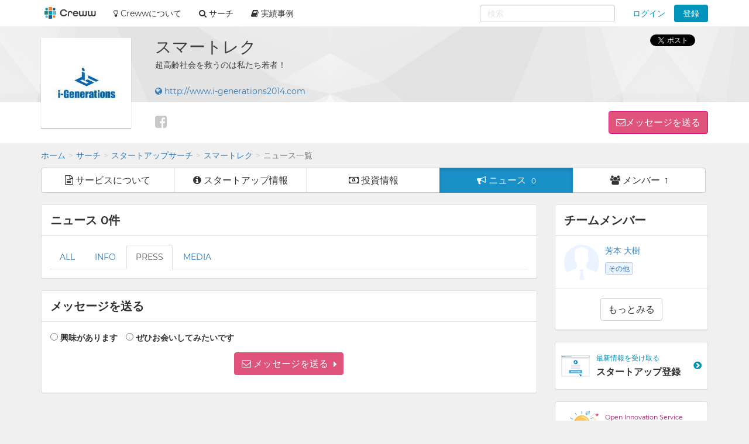

--- FILE ---
content_type: text/html; charset=utf-8
request_url: https://creww.me/ja/startup/i-generations/news?type=press
body_size: 29838
content:
<!DOCTYPE html>
<html lang='ja'>
<head>
<meta charset='utf-8'>
<meta content='IE=edge' http-equiv='X-UA-Compatible'>
<meta content='width=device-width, initial-scale=1, maximum-scale=1' name='viewport'>
<meta content='creww.me' name='application-name'>
<meta content='985daf3e8946a19f-15f9b55eb65b8855-ga553c119ca8fef50-8' name='google-translate-customization'>
<meta content='xtv26eflg5agrrmfry0igo19t6pxg70-yodedd17cdnf1qs96juon9orylhpo2g0j-9w8fqr-p2x323u3iuf0jcwm6deiiq4s8v44mjqe76pd6wqak92ov15qjsskb28' name='norton-safeweb-site-verification'>
<title>ニュース一覧 | スマートレク | オープンイノベーション creww（クルー）</title>
<meta name="description" content="creww(クルー)はスタートアップと大手企業の為のオープンイノベーションのプラットフォームです。人との出会いの場、役立つツール、成長のチャンスを提供しています。挑戦する人、応援する人、誰でもイノベーションに参加出来ます。">
<meta name="keywords" content="creww,クルー,スタートアップ,クリュー,ベンチャー,スタートアップ支援,ベンチャー支援">
<link rel="canonical" href="https://creww.me/ja/startup/i-generations/news?type=press">
<link rel="alternate" href="https://creww.me/ja/startup/i-generations/news" hreflang="ja">
<link rel="alternate" href="https://creww.me/en/startup/i-generations/news" hreflang="en">
<meta property="fb:app_id" content="215400945220024">
<meta property="og:image" content="https://da7udebijaype.cloudfront.net/uploads/top_page_image/og_image/1/og_image-00bfe5d6-7e1c-4896-8df3-95ccffeeafdb.jpg?=1592553191">
<meta property="og:title" content="ニュース一覧 | スマートレク">
<meta property="og:description" content="creww(クルー)はスタートアップと大手企業の為のオープンイノベーションのプラットフォームです。人との出会いの場、役立つツール、成長のチャンスを提供しています。挑戦する人、応援する人、誰でもイノベーションに参加出来ます。">
<meta property="og:type" content="article">
<meta property="og:site_name" content="オープンイノベーション creww（クルー）">
<meta property="og:url" content="https://creww.me/ja/startup/i-generations/news?type=press">
<link href='/assets/favicon/favicon-fa73fe1f391f4d59fffef5c4bfb862c91f2c777558c23740095655706bbfccee.ico' rel='shortcut icon'>
<link href='/assets/favicon/favicon-fa73fe1f391f4d59fffef5c4bfb862c91f2c777558c23740095655706bbfccee.ico' rel='icon' type='image/x-icon'>
<link href='/assets/favicon/apple-touch-icon-6fe6f40610fed3117a112c0be1156255f3c8c434d0fe094ca9f0f0406f930e4e.png' rel='apple-touch-icon-precomposed'>
<link href='/assets/favicon/android-chrome-256x256-1f63743cd82f5212491568f9f062c68e830f6a39faef3a1d381527a333cdf3cd.png' rel='icon' type='image/png'>
<meta name='msapplication-TileColor'>
<meta name='theme-color'>
<link rel="stylesheet" media="screen" href="https://stackpath.bootstrapcdn.com/font-awesome/4.7.0/css/font-awesome.min.css" />
<link rel="stylesheet" media="screen" href="/assets/application-8b8ff5595d467e793702bb4a3b62c2a54a138c98f1bae06cb8e5866456b68a22.css" />
<script>
//<![CDATA[
window.gon={};
//]]>
</script>
<script>
//<![CDATA[
window.ga = window.ga||function(){(ga.q=ga.q||[]).push(arguments)};ga.l=+new Date;
window.global = {};
window.global.exclude = false;
window.global.account_default_logo_image = "https://creww.me/assets/placeholders/account-17b619ebe9d134122cd13d5a6b86763ad4fd954ecff09583cfe28e45f82ddc1c.png";
window.global.startup_default_logo_image = "https://creww.me/assets/placeholders/startup-396cc98459be24d2da8388dda6f318e6fa6f7fdf9eebc7bc8ee1404d5bc98219.png";
window.global.company_default_logo_image = "https://creww.me/assets/placeholders/company-81fdf4d8ae31bfcdddee839f036e260143557922b43591218e98f5087739c4d6.png";
window.global.message_read_api = "/ja/messages/:slug/read";
window.global.message_notification_api = "/ja/notification/unread_messages";
window.global.ga_property = "UA-34242487-1";
window.global.is_original_organizer = "true";
window.global.is_production = true;
window.global.is_account_signed_in = false;
window.global.facebook_app_id = "";

//]]>
</script><script>
//<![CDATA[
window.global.facebook_id = "1131416230205845";

//]]>
</script><link rel="stylesheet" media="screen" href="/packs/front-38a08c8ab08bf834529a5850a92be7ba.css" />
<script src="/packs/front-a2c445ddebb08beedd95.js"></script>
<script src="/assets/application-5fe8a39d57b99adad57cdbcf25e493d7f1c62e491a783f20a87f9974e037b910.js"></script>
<noscript>
<img height='1' src='https://www.facebook.com/tr?id=1131416230205845&amp;ev=PageView&amp;noscript=1' style='display:none' width='1'>
</noscript>
<script>
  <!-- Google Tag Manager -->
  (function(w,d,s,l,i){w[l]=w[l]||[];w[l].push({'gtm.start':
  new Date().getTime(),event:'gtm.js'});var f=d.getElementsByTagName(s)[0],
  j=d.createElement(s),dl=l!='dataLayer'?'&l='+l:'';j.async=true;j.src=
  'https://www.googletagmanager.com/gtm.js?id='+i+dl;f.parentNode.insertBefore(j,f);
  })(window,document,'script','dataLayer','GTM-56HMCZ');
  <!-- End Google Tag Manager -->
</script>
<meta name="csrf-param" content="authenticity_token" />
<meta name="csrf-token" content="xW7m1eX7IGCtWSC8KUOtVWv3bfxkQQ6q2uFziqg-mCP_p3hDb4lAd1K3b0ONHVCP4Q9lvH7HqbI0i-QFLl8MYQ" />


</head>

<body class='landing profile_page creww_me theme-color-lightblue startups startups-news '>


<div class='___login-require-cdpxxx modal fade' id='login-require'>
<div class='modal-dialog'>
<div class='modal-content'>
<div class='modal-body'>
<h4 class='text-center'>ログイン</h4>
<div class='text-center mt10'>
<div class='form-group'>
<a class="btn btn-fb btn-lg btn-block" href="/join/auth/facebook?locale=ja&amp;origin=%2Fja%2Fstartup%2Fi-generations"><i class='fa fa-facebook'></i>
Facebookでログイン
</a></div>
<div class='form-group'>
<a class="btn btn-tw btn-lg btn-block" href="/join/auth/twitter?locale=ja&amp;origin=%2Fja%2Fstartup%2Fi-generations"><i class='fa fa-twitter'></i>
twitterでログイン
</a></div>
<div class='labeled-divider'>
またはメールアドレスでログイン
</div>
<form class="new_account" id="new_account" role="form" action="/ja/login" accept-charset="UTF-8" method="post"><input name="utf8" type="hidden" value="&#x2713;" /><input type="hidden" name="authenticity_token" value="nUHgIpM59jEvV3PcA-pTC-pQUUAlboYNrKpFWurCNxmlW9x1homaPZXR4cJxU7sfNNhy9XsUN-_EwvHPrKHNng" /><input type="hidden" name="redir" id="redir" value="/ja/startup/i-generations" />
<div class='form-group'>
<input autofocus="autofocus" class="form-control input-lg" placeholder="メールアドレス" type="email" value="" name="account[email]" id="account_email" />
</div>
<div class='form-group'>
<input autocomplete="off" class="form-control input-lg" placeholder="パスワード" type="password" name="account[password]" id="account_password" />
<input value="1" type="hidden" name="account[remember_me]" id="account_remember_me" />
</div>
<div class='form-group text-left'>
<button name="button" type="submit" class="btn btn-primary btn-block btn-lg">ログイン
</button></div>
</form><div class='text-center'>
<ul class='list-unstyled'>
<li>
<a href="/ja/join/password/new"><i class='fa fa-chevron-circle-right'></i>
パスワードを忘れた方はこちら
</a></li>
<li>
<a href="/ja/join/sign_up?redir=%2Fja%2Fstartup%2Fi-generations"><i class='fa fa-chevron-circle-right'></i>
crewwアカウント登録はこちら
</a></li>
</ul>
</div>
</div>
</div>
</div>
</div>
</div>


<nav class='navbar navbar-default navbar-fixed-top ___navbar-cdpxxx' role='navigation'>
<div class='container'>
<div class='navbar-header'>
<a class="navbar-brand" href="https://creww.me/ja"><img alt="オープンイノベーション creww" class="logo" src="/assets/placeholders/creww_logo-834e526ea8457302a1c2d8a04e515e3946ed05bfa3c7e6604444ef4d298ff8c3.png" /></a>
<button aria-controls='navbar-mobile' aria-expanded='false' class='navbar-toggle collapsed' data-canvas='body' data-target='#navbar-mobile' data-toggle='offcanvas' type='button'>
<span class='sr-only'>Toggle navigation</span>
<span class='icon-bar'></span>
<span class='icon-bar'></span>
<span class='icon-bar'></span>
</button>
<div class='visible-xs-block visible-sm-block'>
<ul class='nav navbar-nav navbar-right' id='notify-bar-mobile'>
<li><a class="btn-login js-ga" data-ga-label="notify-bar-login2" href="https://creww.me/ja/login">ログイン</a></li>
<li><a class="btn btn-default btn-creww js-ga" data-ga-label="notify-bar-register2" href="/ja/join/sign_up?redir=https%3A%2F%2Fcreww.me%2Fja%2Fstartup%2Fi-generations%2Fnews%3Ftype%3Dpress">登録</a></li>
</ul>

</div>
</div>
<div class='navmenu navmenu-default navmenu-fixed-right offcanvas canvas-slid' id='navbar-mobile'>
<div class='visible-xs-block visible-sm-block'>
<h5>メニュー</h5>
<ul class='nav navbar-nav'>
<li class=''>
<a href="/ja/search"><i class='fa fa-search'></i>
サーチ
</a></li>
<li>
<a href='https://port.creww.me/tag/%e5%ae%9f%e7%b8%be%e4%ba%8b%e4%be%8b' target='_brank'>
<i class='fa fa-book'></i>
実績事例
</a>
</li>
</ul>

</div>
</div>
<div id='navbar'>
<div class='visible-md-block visible-lg-block'>
<ul class='nav navbar-nav'>
<li>
<a href='https://creww.me/' target='_blank'>
<i class='fa fa-lightbulb-o'></i>
Crewwについて
</a>
</li>
<li class='dropdown dropdown-hover'>
<a class='dropdown-toggle' data-toggle='dropdown' href='https://creww.me/ja/search' role='button'>
<i class='fa fa-search'></i>
サーチ
</a>
<ul class='dropdown-menu' role='menu'>
<li class=''>
<a href='https://creww.me/ja/search'>サーチトップ</a>
</li>
<li class='divider'></li>
<li class=''>
<a href='https://creww.me/ja/search/startup'>スタートアップサーチ</a>
</li>
<li class='divider'></li>
<li class=''>
<a href='https://creww.me/ja/search/supporter'>サポーターサーチ</a>
</li>
</ul>
<li>
<a href='https://port.creww.me/tag/%e5%ae%9f%e7%b8%be%e4%ba%8b%e4%be%8b' target='_brank'>
<i class='fa fa-book'></i>
実績事例
</a>
</li>
</li>
</ul>
<ul class='nav navbar-nav navbar-right' id='notify-bar'>
<li class='dropdown'>
<a class="dropdown-toggle btn-login" data-toggle="dropdown" aria-expanded="false" href="#">ログイン</a>
<ul class='login-box dropdown-menu' role='menu'>
<li>
<div class='link-btn'>
<a rel="nofollow" class="btn btn-block bg-facebook js-ga" data-ga-label="notify-bar-facebook" href="/join/auth/facebook?locale=ja"><i class='fa fa-facebook'></i>
Facebookでログイン
</a></div>
</li>
<li>
<div class='link-btn'>
<a rel="nofollow" class="btn btn-block bg-twitter js-ga" data-ga-label="notify-bar-twitter" href="/join/auth/twitter?locale=ja"><i class='fa fa-twitter'></i>
twitterでログイン
</a></div>
</li>
<li>
<div class='link-btn'>
<a rel="nofollow" class="btn btn-block bg-google js-ga" data-ga-label="notify-bar-google" href="/join/auth/google_oauth2?locale=ja"><i class='fa fa-google'></i>
Googleでログイン
</a></div>
</li>
<li class='divider mb10'></li>
<form class="js-ga" id="new_account" role="form" data-ga-label="notify-bar-login1" action="https://creww.me/ja/login" accept-charset="UTF-8" method="post"><input name="utf8" type="hidden" value="&#x2713;" /><input type="hidden" name="authenticity_token" value="fz1p9LxLCtMIJx3Tm4uGqXc7nnxRJnKv2S8GlGumVLBHJ1Wjqftm37Khj83pMm69qbO9yQ9cw02xR7IBLcWuNw" /><li>
<input type="hidden" name="redir" id="redir" value="https://creww.me/ja/startup/i-generations/news?type=press" />
<div class='form-group'>
<input autofocus="autofocus" class="form-control input-lg" placeholder="メールアドレス" type="email" value="" name="account[email]" id="account_email" />
</div>
</li>
<li>
<div class='form-group'>
<input autocomplete="off" class="form-control input-lg" placeholder="パスワード" type="password" name="account[password]" id="account_password" />
<input value="1" type="hidden" name="account[remember_me]" id="account_remember_me" />
</div>
</li>
<li>
<button name="button" type="submit" class="btn btn-primary btn-block btn-lg">ログイン
</button></li>
<li>
<ul class='list-unstyled mt10'>
<li>
<a href="https://creww.me/ja/join/password/new"><i class='fa fa-chevron-circle-right'></i>
パスワードを忘れた方はこちら
</a></li>
<li>
<a class="js-ga" data-ga-label="notify-bar-register1" href="https://creww.me/ja/join/sign_up?redir=https%3A%2F%2Fcreww.me%2Fja%2Fstartup%2Fi-generations%2Fnews%3Ftype%3Dpress"><i class='fa fa-chevron-circle-right'></i>
crewwアカウント登録はこちら
</a></li>
</ul>
</li>
</form></ul>
</li>
<li><a class="btn btn-creww btn-sm js-ga" data-ga-label="notify-bar-register2" href="https://creww.me/ja/join/sign_up?redir=https%3A%2F%2Fcreww.me%2Fja%2Fstartup%2Fi-generations%2Fnews%3Ftype%3Dpress">登録</a></li>
</ul>

<form class='navbar-form navbar-right' role='search'>
<div id="nav-search-form" data="{&quot;searchRequestUrl&quot;:&quot;/ja/search/cross_search&quot;,&quot;queryParam&quot;:&quot;term&quot;}"></div>
</form>

</div>
</div>
</div>
<!--[if lte IE 9]>
<div class='alert-header'>
<div class='container'>
<div class='row'>
<div class='col-sm-12 col-xs-12'>
<div class='alert-items'>Internet Explorer 9以下はサポートしておりません。最新のバージョンにアップデートしてからサイトにアクセスしてください。</div>
</div>
</div>
</div>
</div>
<![endif]-->

</nav>


<div class='headline'>
<div class='container'>
<div class='headline-container'>
<div class='row'>
<div class='col-md-2 col-sm-3 col-xs-12 header-logo'>
<div class='m-logo is-150px is-bordered'>
<div class='m-logo-wrap'>
<img class="m-logo-img js-startup-image" alt="スマートレク" src="https://da7udebijaype.cloudfront.net/uploads/startups/logos/6f02421a-6d45-4f65-9f57-a4009fa0df79.jpg?=1497128060" />
</div>
</div>

</div>
<div class='col-md-10 col-sm-9 col-xs-12 header-detail'>
<div class='row'>
<div class='col-sm-12 col-xs-12 outline'>
<div>
<span class='name'>
スマートレク
</span>
</div>
</div>
<div class='col-xs-12 profile-concept startup-profile'>
超高齢社会を救うのは私たち若者！
</div>
<div class='col-xs-12 profile-website-url startup-profile'>
<a target="_blank" class="startup-url" href="http://www.i-generations2014.com"><i class='fa fa-globe'></i>
http://www.i-generations2014.com
</a></div>
<div class='col-xs-12 white-area'>
<div class='pull-left-desktop-tablet'>
<div class='separate-block social-icons'>
<a target="_blank" rel="nofollow" href="https://www.facebook.com/i.Generations/"><i class='fa fa-facebook-square'></i>
</a></div>
</div>
<div class='pull-right-desktop-tablet'>
<a role="button" class="btn btn-sendmessage" data-toggle="modal" href="#login-require">メッセージを送る
</a></div>
</div>
</div>
</div>
</div>
<div class='social clearfix ___social-cdpxxx' data-cell='social'>
<div class='social-icom'>
<div class='fb-like' data-href='https://creww.me/ja/startup/i-generations/news?type=press' data-layout='button' data-send='true' data-show-faces='false'></div>
</div>
<div class='social-icom'>
<a class='twitter-share-button' data-count='none' data-hashtags='creww' data-lang='ja' data-text='crewwでスタートアップページを作りました。よろしければチェックしてみてください' data-url='https://creww.me/ja/startup/i-generations/news?type=press' href='https://twitter.com/share'>
Tweet
</a>
</div>
<div class='social-icom'>
<div class='g-plusone' data-annotation='none' data-href='https://creww.me/ja/startup/i-generations/news?type=press' data-width='200'></div>
</div>
</div>

</div>
</div>
</div>
<div class='___login-require-cdpxxx modal fade' id='login-require'>
<div class='modal-dialog'>
<div class='modal-content'>
<div class='modal-body'>
<h4 class='text-center'>ログイン</h4>
<div class='text-center mt10'>
<div class='form-group'>
<a class="btn btn-fb btn-lg btn-block" href="/join/auth/facebook?locale=ja&amp;origin=https%3A%2F%2Fcreww.me%2Fja%2Fstartup%2Fi-generations%2Fnews%3Ftype%3Dpress"><i class='fa fa-facebook'></i>
Facebookでログイン
</a></div>
<div class='form-group'>
<a class="btn btn-tw btn-lg btn-block" href="/join/auth/twitter?locale=ja&amp;origin=https%3A%2F%2Fcreww.me%2Fja%2Fstartup%2Fi-generations%2Fnews%3Ftype%3Dpress"><i class='fa fa-twitter'></i>
twitterでログイン
</a></div>
<div class='labeled-divider'>
またはメールアドレスでログイン
</div>
<form class="new_account" id="new_account" role="form" action="/ja/login" accept-charset="UTF-8" method="post"><input name="utf8" type="hidden" value="&#x2713;" /><input type="hidden" name="authenticity_token" value="CB_ZphzTOC-30aaDxmRt4qLFmBcuZv9xgljyGONGcbowBeXxCWNUIw1XNJ203YX2fE27onAcTpPqMEaNpSWLPQ" /><input type="hidden" name="redir" id="redir" value="https://creww.me/ja/startup/i-generations/news?type=press" />
<div class='form-group'>
<input autofocus="autofocus" class="form-control input-lg" placeholder="メールアドレス" type="email" value="" name="account[email]" id="account_email" />
</div>
<div class='form-group'>
<input autocomplete="off" class="form-control input-lg" placeholder="パスワード" type="password" name="account[password]" id="account_password" />
<input value="1" type="hidden" name="account[remember_me]" id="account_remember_me" />
</div>
<div class='form-group text-left'>
<button name="button" type="submit" class="btn btn-primary btn-block btn-lg">ログイン
</button></div>
</form><div class='text-center'>
<ul class='list-unstyled'>
<li>
<a href="/ja/join/password/new"><i class='fa fa-chevron-circle-right'></i>
パスワードを忘れた方はこちら
</a></li>
<li>
<a href="/ja/join/sign_up?redir=https%3A%2F%2Fcreww.me%2Fja%2Fstartup%2Fi-generations%2Fnews%3Ftype%3Dpress"><i class='fa fa-chevron-circle-right'></i>
crewwアカウント登録はこちら
</a></li>
</ul>
</div>
</div>
</div>
</div>
</div>
</div>


<div class='container'>
<div class='breadcrumb-wrapper '>
<div class='container paddingless'>
<ol class="breadcrumb"><li><a href="/ja">ホーム</a></li><li><a href="/ja/search">サーチ</a></li><li><a href="/ja/search/startup">スタートアップサーチ</a></li><li><a href="/ja/startup/i-generations">スマートレク</a></li><li class="active">ニュース一覧</li></ol>
</div>
</div>

<div aria-label='Large button group' class='st-btn-nav btn-group btn-group-lg' role='group'>
<a class="btn btn-default" type="button" href="/ja/startup/i-generations"><i class='fa fa-file-text-o hidden-sm'></i>
<div class='visible-lg-inline-block visible-md-inline-block visible-sm-inline-block'>
サービスについて
</div>
</a><a class="btn btn-default" type="button" href="/ja/startup/i-generations/info"><i class='fa fa-info-circle hidden-sm'></i>
<div class='visible-lg-inline-block visible-md-inline-block visible-sm-inline-block'>
スタートアップ情報
</div>
</a><a class="btn btn-default" type="button" href="/ja/startup/i-generations/funds"><i class='fa fa-money hidden-sm'></i>
<div class='visible-lg-inline-block visible-md-inline-block visible-sm-inline-block'>
投資情報
</div>
</a><a class="btn active btn-primary" type="button" href="/ja/startup/i-generations/news"><i class='fa fa-bullhorn hidden-sm'></i>
<div class='visible-lg-inline-block visible-md-inline-block visible-sm-inline-block'>
ニュース
</div>
<div class='count visible-lg-inline-block visible-md-inline-block'>
0
</div>
</a><a class="btn btn-default" type="button" href="/ja/startup/i-generations/members"><i class='fa fa-users hidden-sm'></i>
<div class='visible-lg-inline-block visible-md-inline-block visible-sm-inline-block'>
メンバー
</div>
<div class='count visible-lg-inline-block visible-md-inline-block'>
1
</div>
</a></div>

<div class='row'>
<div class='col-md-9'>
<div class='panel panel-default'>
<div class='panel-heading'>
<h2>
ニュース
0件
</h2>
</div>
<div class='panel-body'>
<ul class='nav nav-tabs'>
<li class='' role='presentation'>
<a href="/ja/startup/i-generations/news">ALL</a>
</li>
<li class='' role='presentation'>
<a href="/ja/startup/i-generations/news?type=info">INFO</a>
</li>
<li class='active' role='presentation'>
<a href="/ja/startup/i-generations/news?type=press">PRESS</a>
</li>
<li class='' role='presentation'>
<a href="/ja/startup/i-generations/news?type=media">MEDIA</a>
</li>
</ul>

<div class='startup-news'>
</div>
<div class='text-center'>

</div>
</div>
</div>
<section class='form' id='send-message'>
<div class='panel panel-default'>
<div class='panel-heading'>
<h2>メッセージを送る</h2>
</div>
<div class='panel-body'>
<ul class='message-type list-inline'>
<li>
<input type="radio" name="msg-sample" id="msg-sample-interested" value="interested" />
<label for="msg-sample-interested">興味があります</label>
</li>
<li>
<input type="radio" name="msg-sample" id="msg-sample-meet" value="meet" />
<label for="msg-sample-meet">ぜひお会いしてみたいです</label>
</li>
</ul>
<div class='msg-samples'>
<div class='hide' id='interested-message'>
担当者様、こんにちは。&#x000A;プロフィールを拝見させていだだき、○○の部分にとても興味を持ちました。&#x000A;もう少し詳しくお話していただくことは可能でしょうか？&#x000A;よろしくお願いします。
</div>
<div class='hide' id='meet-message'>
担当者様、こんにちは。&#x000A;私も○○のようなサービスを運営しているのですが&#x000A;ぜひ、一度お会いして情報交換などできないかと思いメッセージさせていただきました。&#x000A;よろしくお願いします。
</div>
</div>
<div class='send-message-area'>
<div class='alert alert-danger js-message-error' role='alert' style='display: none;'>
<h4>1個のエラーがあります。</h4>
<ul>
<li>メッセージは必須項目です</li>
</ul>
</div>
<div class='compose-message js-compose-shared-message'>
<form class="js-8ef96721-efe9-4359-bb50-af023ddb6aab" action="/ja/startup/i-generations/message" accept-charset="UTF-8" method="post"><input name="utf8" type="hidden" value="&#x2713;" /><input type="hidden" name="authenticity_token" value="Iy1X4ynZ0IVT9xRj9H3adtymaxl5TgluylnkfKaXeyOYbPUHqabJOHDn7FQLvuLNJ9yNAEnLBCRf19LFOnd_fA" />
<div class='form-group text-center'>
<a role="button" class="btn btn-warning btn-caret" data-toggle="modal" href="#login-require"><i class='fa fa-envelope-o'>
メッセージを送る
</i>
</a></div>
</form>

</div>

</div>
</div>
</div>

</section>
<div class='hidden-xs'>

</div>
</div>
<div class='col-md-3 hidden-xs'>
<div class='side-column'>

<div class='panel panel-default members'>
<div class='panel-heading'>
<h2>
チームメンバー
</h2>
</div>
<div class='panel-body paddingless'>
<div class='media'>
<div class='media-left'>
<a class='m-logo is-circle is-64px' href='/ja/account/%E5%A4%A7%E6%A8%B9-%E8%8A%B3%E6%9C%AC-f295156b-50d4-4457-a345-427de5d7e728' title='芳本 大樹'>
<div class='m-logo-wrap'>
<img alt='芳本 大樹' class='m-logo-img js-account-image' src='https://creww.me/assets/placeholders/account-17b619ebe9d134122cd13d5a6b86763ad4fd954ecff09583cfe28e45f82ddc1c.png?=1478702186'>
</div>
</a>
</div>
<div class='media-body'>
<div class='media-heading'>
<a href='/ja/account/%E5%A4%A7%E6%A8%B9-%E8%8A%B3%E6%9C%AC-f295156b-50d4-4457-a345-427de5d7e728'>
芳本 大樹
</a>
</div>
<div>
<div class='m-tags-tag'>
<a href="/ja/search/supporter?role=314">その他</a>
</div>
</div>
</div>
</div>
<div class='text-center p15'>
<a class="btn btn-default" href="/ja/startup/i-generations/members">もっとみる</a>
</div>
</div>
</div>

<div class='panel panel-default nav-panel'>
<div class='panel-body'>
<div class='media'>
<div class='media-left media-middle hidden-md'>
<img src="/assets/home/icon_regsit_st-81c4653fe8ebe3f827fec41152bf3bb08074709c90ae733942de353eca95615b.png" />
</div>
<div class='media-body media-middle'>
<div class='title primary-blue'>
最新情報を受け取る
</div>
<div class='body'>
スタートアップ登録
</div>
</div>
<div class='media-right media-middle primary-blue'>
<i class='fa fa-chevron-circle-right'></i>
</div>
</div>
<a href="/ja/join/sign_up"></a>
</div>
</div>

<div class='panel panel-default nav-panel'>
<div class='panel-body'>
<div class='media'>
<div class='media-left media-middle hidden-md'>
<img src="/assets/home/icon_creww-79b6120ddaf9d6af4de680453f20eb1da7391f899778473e8af81742c42c8e17.png" />
</div>
<div class='media-body media-middle'>
<div class='title magenta fs11'>
Open Innovation Service
</div>
<div class='body'>
crewwについて
</div>
</div>
<div class='media-right media-middle magenta'>
<i class='fa fa-chevron-circle-right'></i>
</div>
</div>
<a target="_blank" href="https://about.creww.me/about/"></a>
</div>
</div>

<div class='img-navi'>
<a target="_blank" rel="noopener" href="https://port.creww.me/"><img class='img-banner max-width js-img-switch' data-default='https://creww.me/assets/banner/banner_port-2094ef784f63e5fc5b28ee8bb2caceb9928bd8e216f143c41ecb3470e5556235.png' data-tablet='https://creww.me/assets/banner/banner_port_mobile-8f4f37bd9afd09ffa380e314e0fc45b148819a67d478224225f2964a131dd37e.png'>
</a>
<a href='https://growth.creww.me/company' rel='noopener' target='_brank'>
<img class='img-banner max-width' src='/assets/banner/banner_crewwgrowth-d134f28bc3be90aeac54b5935c675509222003632221b9b9ed69ca89f35d4cb3.png'>
</a>

</div>
</div>

</div>
</div>
</div>


<footer class='creww ___footer-cdpxxx'>
<div class='container'>
<div class='row'>
<div class='col-md-3'>
<h5>Crewwについて</h5>
<ul class='list-group list-unstyled'>
<li>
<a href='https://creww.in/company/' target='_brank'>
<i class='fa fa-external-link'></i>
会社概要
</a>
</li>
<li class='mt5'>
<a href='https://creww.in/history/' target='_brank'>
<i class='fa fa-external-link'></i>
Crewwの沿革
</a>
</li>
<li class='mt5'>
<a href='https://creww.in/privacypolicy/' target='_blank'>
<i class='fa fa-external-link'></i>
プライバシーポリシー
</a>
</li>
<li class='mt5'>
<a href='https://creww.me/ja/sitemap' target='_blank'>
サイトマップ
</a>
</li>
<li class='mt5'>
<a href='https://creww.me/ja/about/terms' target='_blank'>
利用規約
</a>
</li>
<li class='mt5'>
<a href='https://creww.me/ja/about/specified-commercial-transactions-law' target='_blank'>
特定商取引法に基づく表記
</a>
</li>
</ul>

</div>
<div class='col-md-3'>
<h5>Crewwのサービス</h5>
<ul class='list-group list-unstyled'>
<li>
<a href='https://growth.creww.me/' target='_blank'>
<i class='fa fa-external-link'></i>
Creww Growth
</a>
</li>
<li class='mt5'>
<a href='https://port.creww.me/' target='_blank'>
<i class='fa fa-external-link'></i>
PORT by Creww
</a>
</li>
</ul>

</div>
<div class='col-md-3'>
<h5>オープンイノベーションプログラム</h5>
<ul class='list-group list-unstyled'>
<li>
<a href='https://creww.me/growth/' target='_blank'>
オープンイノベーションプログラムについて
</a>
</li>
<li class='mt5'>
<a href='https://creww.me/growth/startup/' target='_blank'>
スタートアップの方へ
</a>
</li>
<li class='mt5'>
<a href='https://creww.me/growth/accele/' target='_blank'>
事業会社の方へ
</a>
</li>
<li class='mt5'>
<a href='https://creww.me/growth/success-stories/' target='_blank'>
協業事例紹介
</a>
</li>
<li class='mt5'>
<a href='https://creww.me/growth/results/' target='_blank'>
開催企業一覧
</a>
</li>
<li class='mt5'>
<a href='https://creww.me/contact/' target='_blank'>
プログラム開催のお問い合わせ
</a>
</li>
</ul>

</div>
<div class='col-md-3'>
<h5>お役立ち情報</h5>
<ul class='list-group list-unstyled'>
<li>
<a href='https://creww.me/tips/' target='_blank'>
オープンイノベーションの基礎知識
</a>
</li>
<li class='mt5'>
<a href='https://creww.me/tips/#startup' target='_blank'>
スタートアップの基礎知識
</a>
</li>
</ul>
<h5>ヘルプ</h5>
<ul class='list-group list-unstyled'>
<li>
<a href='https://creww.notion.site/creww/Creww-3176536f448245d2bd96d768b6896366' target='_blank'>
<i class='fa fa-external-link'></i>
Creww Account
</a>
</li>
<li>
<a href='https://creww.notion.site/CrewwGrowth-3596ab2683b44c70904d2a4f4754f073' target='_blank'>
<i class='fa fa-external-link'></i>
Creww Growth
</a>
</li>
</ul>

</div>
<div class='col-md-12'>
<div class='fr'>
<small class='l-footer-copyright'>
2026
© Creww Inc.
</small>
</div>
</div>
</div>
<script type="text/javascript">
<!-- * <![CDATA[ */ -->
var google_conversion_id = 970081428;
var google_custom_params = window.google_tag_params;
var google_remarketing_only = true;
<!-- * ]]> */ -->
</script>
<script type="text/javascript" src="//www.googleadservices.com/pagead/conversion.js">
</script>
<noscript>
<div style="display:inline;">
<img height="1" width="1" style="border-style:none;" alt="" src="//googleads.g.doubleclick.net/pagead/viewthroughconversion/970081428/?value=0&amp;guid=ON&amp;script=0"/>
</div>
</noscript>

</div>
</footer>
<div class='___footer-go-top-cdpxxx clearfix js-footer-go-top' id='js-footer-go-top'>
<a class='hidden-xs' href='/ja/feedback?feedback%5Bpage_id%5D=startups-news&amp;feedback%5Bpage_url%5D=%2Fja%2Fstartup%2Fi-generations%2Fnews%3Ftype%3Dpress' id='l-footer-feedback' title='ご意見をお聞かせください'>
<img alt='ご意見をお聞かせください' class='hiring' src='/assets/feedback_btn_ja-d80c9074afbefde67c53d1d3e70c369117208b9a00cdd9b00a9c3bc6ba36f352.png'>
</a>
<img alt='トップペ戻る' class='go-top' id='js-footer-go-top-btn' src='/assets/go-top-3deaeb3c2771da902cafb722e8c0f803796009e1af352534c5dc6a219961ed37.png'>
</div>


<script src="/assets/page/index-7e3a2724bee07a186bbe1f6e67bcf62dd16c3beee208facd97d72a2b00f008c1.js"></script>


</body>
</html>
